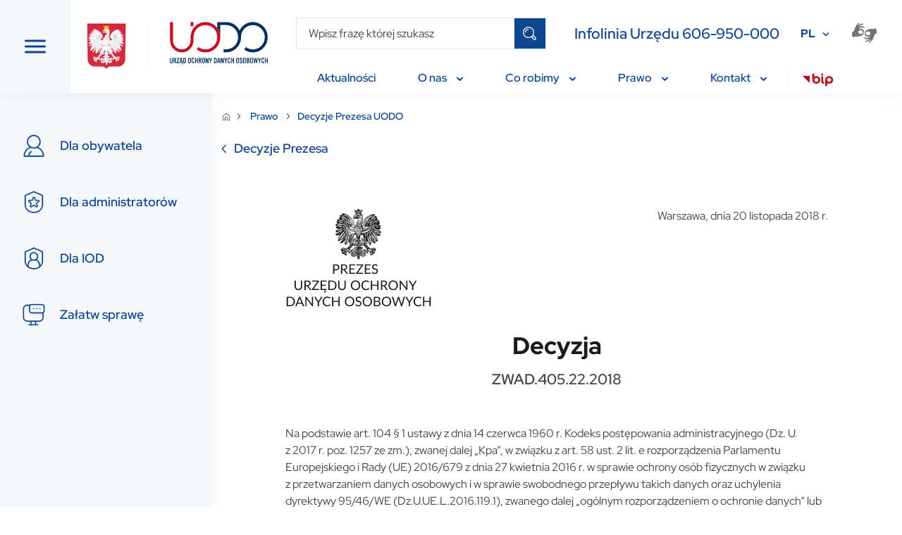

--- FILE ---
content_type: image/svg+xml
request_url: https://uodo.gov.pl/bundles/app/images/person_shield.svg
body_size: 2890
content:
<svg width="27" height="32" viewBox="0 0 27 32" fill="none" xmlns="http://www.w3.org/2000/svg">
<path d="M26.1 6.04589L13.85 0.655894C13.7957 0.637548 13.7392 0.625797 13.682 0.620894C13.6112 0.593003 13.5324 0.593003 13.4615 0.620894C13.4043 0.625626 13.3479 0.637381 13.2935 0.655894L1.04355 6.04589C0.902919 6.09368 0.780269 6.18333 0.692057 6.30282C0.603845 6.42231 0.554292 6.56593 0.550049 6.71439V20.5779C0.550049 20.6864 1.47755 31.4279 13.535 31.4279C25.5926 31.4279 26.5201 20.6864 26.5306 20.5254V6.71439C26.5313 6.57322 26.4911 6.43487 26.4146 6.31618C26.3382 6.19749 26.2289 6.10358 26.1 6.04589ZM6.15005 27.8474V26.4474V25.2889C6.21849 23.8603 6.71169 22.4846 7.56654 21.338C8.42138 20.1913 9.59896 19.3259 10.9485 18.8524H10.9835L11.092 18.8979L11.1585 18.9259C11.2285 18.9574 11.2985 18.9924 11.379 19.0239L11.729 19.1324L11.883 19.1779L12.072 19.2339C12.2225 19.2689 12.38 19.2934 12.548 19.3214H12.6285L12.7825 19.3459C13.2592 19.402 13.7409 19.402 14.2175 19.3459H14.2701C14.4836 19.3214 14.7041 19.2829 14.9141 19.2374H14.9805C15.187 19.1849 15.3936 19.1254 15.5965 19.0519L15.642 19.0344C15.7962 18.9777 15.9469 18.9123 16.0935 18.8384C17.4542 19.2993 18.6443 20.1597 19.5084 21.3073C20.3725 22.4549 20.8706 23.8364 20.9375 25.2714V27.8579C19.2505 29.0829 16.8776 29.9579 13.542 29.9579C10.2065 29.9579 7.83355 29.0794 6.15005 27.8474ZM8.91855 13.3189C8.9016 12.705 9.00789 12.0939 9.23112 11.5217C9.45436 10.9496 9.79002 10.428 10.2183 9.98772C10.6465 9.54749 11.1586 9.19757 11.7244 8.95863C12.2902 8.71969 12.8981 8.59658 13.5123 8.59658C14.1265 8.59658 14.7344 8.71969 15.3002 8.95863C15.8659 9.19757 16.3781 9.54749 16.8063 9.98772C17.2346 10.428 17.5702 10.9496 17.7935 11.5217C18.0167 12.0939 18.123 12.705 18.1061 13.3189C18.1198 14.1569 17.8973 14.9818 17.464 15.6992C17.0307 16.4166 16.4041 16.9975 15.656 17.3754C14.9978 17.7417 14.2531 17.9243 13.5 17.9039C13.2928 17.9036 13.0859 17.8896 12.8805 17.8619C12.3471 17.7943 11.8308 17.6281 11.358 17.3719C10.6231 16.9792 10.0078 16.3954 9.5772 15.682C9.14658 14.9686 8.9166 14.1522 8.91155 13.3189H8.91855ZM22.4601 26.4719V25.6179C22.4643 23.9967 22.0106 22.4072 21.1511 21.0326C20.2917 19.6579 19.0614 18.554 17.6021 17.8479C18.2437 17.278 18.7553 16.5767 19.1019 15.7916C19.4485 15.0065 19.6222 14.156 19.611 13.2979C19.6126 12.2783 19.3589 11.2744 18.8731 10.378C18.3872 9.48159 17.6846 8.72107 16.8294 8.16582C15.9742 7.61058 14.9936 7.27828 13.977 7.19923C12.9605 7.12018 11.9403 7.2969 11.0095 7.71327C10.0788 8.12964 9.2671 8.77241 8.64849 9.58296C8.02988 10.3935 7.62405 11.346 7.468 12.3537C7.31196 13.3613 7.41067 14.3919 7.75513 15.3516C8.09959 16.3113 8.67884 17.1695 9.44005 17.8479C8.038 18.5532 6.85146 19.6226 6.00477 20.9441C5.15807 22.2655 4.68238 23.7904 4.62755 25.3589V26.4614C3.17892 24.7852 2.26796 22.7121 2.01305 20.5114V7.19039L13.5386 2.11889L25.0886 7.19039V20.4694C24.8393 22.6899 23.9228 24.7827 22.4601 26.4719Z" fill="#0E4591" stroke="#0E4591" stroke-width="0.3"/>
</svg>

--- FILE ---
content_type: image/svg+xml
request_url: https://uodo.gov.pl/bundles/app/images/tag.svg
body_size: 2207
content:
<svg width="25" height="26" viewBox="0 0 25 26" fill="none" xmlns="http://www.w3.org/2000/svg">
<path d="M24.4364 13.9262C24.6249 13.6048 24.7135 13.2345 24.6908 12.8625C24.6681 12.4905 24.5351 12.1337 24.3089 11.8376C23.7474 11.2134 19.1452 6.67038 18.9494 6.4771C18.8614 6.39057 18.7431 6.34189 18.6198 6.34147L4.05843 6.31062C4.02927 6.3107 4.00018 6.31348 3.97154 6.31891C3.20522 6.46152 1.7554 7.1252 1.75541 8.61299L1.75541 17.6789C1.75529 17.7071 1.75779 17.7353 1.76289 17.7631C1.85779 18.2435 2.08884 18.6866 2.42849 19.0394C2.74603 19.3644 3.17524 19.5564 3.62913 19.5767C3.79976 19.5857 4.23002 19.5902 4.83293 19.5915L4.83368 19.5916L4.83435 19.5915C8.40627 19.599 18.2321 19.4898 18.7173 19.4842C18.8402 19.4828 18.9577 19.4334 19.0447 19.3465L24.3539 14.0373C24.3866 14.0045 24.4144 13.9671 24.4364 13.9262ZM2.69616 17.6295L2.69617 8.61298C2.69617 7.62219 3.87375 7.30481 4.106 7.25188L4.25843 7.2522L4.35535 18.6491C4.02825 18.6469 3.79074 18.6431 3.67851 18.6372C2.96514 18.5995 2.73807 17.8091 2.69616 17.6295ZM18.515 18.5456C17.1508 18.5606 8.90855 18.6493 5.2962 18.6514L5.19926 7.25421L18.4255 7.28224C19.211 8.05798 23.1186 11.9221 23.6095 12.4669C23.8822 12.7698 23.7016 13.2668 23.6309 13.4297L18.515 18.5456Z" fill="#275FAA" stroke="#275FAA" stroke-width="0.5"/>
<path d="M21.0938 11.3538C20.7824 11.0424 20.3856 10.8304 19.9537 10.7444C19.5218 10.6585 19.074 10.7026 18.6671 10.8711C18.2603 11.0397 17.9125 11.3251 17.6678 11.6913C17.4231 12.0575 17.2925 12.488 17.2925 12.9284C17.2925 13.3688 17.4231 13.7993 17.6678 14.1655C17.9125 14.5317 18.2603 14.8171 18.6671 14.9856C19.074 15.1542 19.5218 15.1983 19.9537 15.1123C20.3856 15.0264 20.7824 14.8143 21.0938 14.5029C21.5108 14.085 21.745 13.5188 21.745 12.9284C21.745 12.338 21.5108 11.7718 21.0938 11.3538ZM18.61 13.8376C18.4302 13.6578 18.3077 13.4287 18.2581 13.1793C18.2085 12.9298 18.234 12.6713 18.3313 12.4363C18.4286 12.2013 18.5934 12.0005 18.8049 11.8592C19.0164 11.7179 19.265 11.6425 19.5193 11.6425C19.7736 11.6425 20.0222 11.7179 20.2337 11.8592C20.4451 12.0005 20.61 12.2013 20.7073 12.4363C20.8046 12.6713 20.8301 12.9298 20.7805 13.1793C20.7308 13.4287 20.6084 13.6578 20.4285 13.8376C20.1872 14.0784 19.8602 14.2136 19.5193 14.2136C19.1784 14.2136 18.8514 14.0784 18.61 13.8376Z" fill="#E64D4D"/>
</svg>

--- FILE ---
content_type: image/svg+xml
request_url: https://uodo.gov.pl/bundles/app/images/table-meta-user.svg
body_size: 2882
content:
<svg width="15" height="16" viewBox="0 0 15 16" fill="none" xmlns="http://www.w3.org/2000/svg">
<path d="M9.9961 8.8428C10.5056 8.46072 10.9179 7.96386 11.1994 7.39256C11.4808 6.82126 11.6236 6.19164 11.6161 5.5548C11.6181 4.84912 11.4399 4.15461 11.0982 3.53714C10.7566 2.91967 10.2629 2.3997 9.66391 2.02654C9.06496 1.65337 8.38062 1.43938 7.67578 1.40486C6.97094 1.37034 6.26896 1.51643 5.63641 1.82928C5.00386 2.14213 4.46171 2.61137 4.06136 3.1925C3.66101 3.77363 3.41574 4.44739 3.3488 5.1499C3.28186 5.8524 3.39547 6.56036 3.67885 7.20665C3.96224 7.85293 4.40602 8.41612 4.9681 8.8428C3.89237 9.31271 2.9771 10.0862 2.33446 11.0686C1.69181 12.0509 1.34972 13.1994 1.3501 14.3733C1.35049 14.4599 1.38507 14.5429 1.44631 14.6041C1.50755 14.6653 1.59049 14.6999 1.6771 14.7003H13.3201C13.3632 14.7005 13.406 14.6922 13.4459 14.6759C13.4859 14.6595 13.5222 14.6355 13.5528 14.6051C13.5835 14.5748 13.6078 14.5387 13.6245 14.4989C13.6412 14.4591 13.6499 14.4164 13.6501 14.3733C13.6633 13.1919 13.3222 12.0336 12.6709 11.0479C12.0196 10.0621 11.088 9.2941 9.9961 8.8428ZM6.0271 11.9553C6.0675 11.9405 6.10453 11.9178 6.13596 11.8884C6.1674 11.859 6.19261 11.8236 6.2101 11.7843C6.2393 11.7253 6.25 11.6588 6.24079 11.5936C6.23157 11.5283 6.20287 11.4674 6.15845 11.4188C6.11403 11.3701 6.05596 11.3361 5.99184 11.321C5.92771 11.3059 5.86054 11.3106 5.7991 11.3343C4.3891 11.8578 4.1836 13.3713 4.1641 14.0343H2.0146C2.07354 12.9655 2.45249 11.9392 3.10223 11.0886C3.75197 10.2379 4.64248 9.60233 5.6581 9.2643L5.7706 9.3138L5.8396 9.3423L5.8966 9.3678C5.9416 9.3873 5.9851 9.4083 6.0316 9.4248C6.1156 9.4563 6.2041 9.4833 6.2896 9.5073H6.3091L6.3706 9.5268C6.4111 9.5388 6.4516 9.5523 6.4936 9.5628C6.5956 9.5868 6.7021 9.6048 6.8056 9.6198H6.8161L6.8776 9.6318L6.9751 9.6483C7.1404 9.66751 7.30668 9.67703 7.4731 9.6768C7.63209 9.68312 7.79131 9.68112 7.9501 9.6708H7.9876C8.13884 9.65324 8.28905 9.6277 8.4376 9.5943L8.4781 9.5853C8.61859 9.55323 8.75688 9.51215 8.8921 9.4623L8.9251 9.4503C9.05177 9.40392 9.17507 9.34879 9.2941 9.2853H9.3031C10.3265 9.61278 11.2263 10.2434 11.8833 11.0935C12.5404 11.9437 12.9237 12.9734 12.9826 14.0463H4.8196C4.8406 13.5153 5.0041 12.3348 6.0271 11.9553ZM9.0901 8.6433C8.59575 8.91665 8.03786 9.05431 7.4731 9.0423C7.31657 9.04232 7.16021 9.03179 7.0051 9.0108C6.60021 8.95833 6.20859 8.83117 5.8501 8.6358C5.29084 8.33795 4.82264 7.89427 4.49517 7.35183C4.1677 6.80939 3.99317 6.18842 3.9901 5.5548C3.9901 5.09682 4.0803 4.64332 4.25557 4.22019C4.43083 3.79707 4.68772 3.41261 5.01156 3.08877C5.33541 2.76492 5.71987 2.50804 6.14299 2.33277C6.56611 2.15751 7.01961 2.0673 7.4776 2.0673C7.93558 2.0673 8.38908 2.15751 8.81221 2.33277C9.23533 2.50804 9.61979 2.76492 9.94363 3.08877C10.2675 3.41261 10.5244 3.79707 10.6996 4.22019C10.8749 4.64332 10.9651 5.09682 10.9651 5.5548C10.9751 6.19392 10.8044 6.82286 10.4727 7.36924C10.1409 7.91563 9.66171 8.35726 9.0901 8.6433Z" fill="#275FAA" stroke="#275FAA" stroke-width="0.35"/>
</svg>

--- FILE ---
content_type: image/svg+xml
request_url: https://uodo.gov.pl/bundles/app/images/print.svg
body_size: 3945
content:
<svg width="30" height="30" viewBox="0 0 30 30" fill="none" xmlns="http://www.w3.org/2000/svg">
<path d="M24.985 8.13965H24.3304V2.13745C24.3305 2.05537 24.3143 1.97409 24.2829 1.89825C24.2515 1.82241 24.2055 1.7535 24.1474 1.69546C24.0894 1.63742 24.0205 1.59138 23.9446 1.55998C23.8688 1.52858 23.7875 1.51243 23.7054 1.51245H6.29455C6.21247 1.51243 6.13119 1.52858 6.05535 1.55998C5.97951 1.59138 5.9106 1.63742 5.85256 1.69546C5.79452 1.7535 5.74849 1.82241 5.71708 1.89825C5.68568 1.97409 5.66953 2.05537 5.66955 2.13745V8.13965H5.01495C4.0436 8.15259 3.11568 8.54427 2.42886 9.23126C1.74203 9.91826 1.35058 10.8463 1.33789 11.8176V20.9735C1.35061 21.9448 1.74208 22.8727 2.42892 23.5596C3.11576 24.2465 4.04366 24.6381 5.01495 24.6509H5.21881V27.8626C5.21879 27.9446 5.23494 28.0259 5.26634 28.1018C5.29774 28.1776 5.34378 28.2465 5.40182 28.3045C5.45986 28.3626 5.52877 28.4086 5.60461 28.44C5.68044 28.4714 5.76173 28.4876 5.84381 28.4876H24.1562C24.2383 28.4876 24.3195 28.4714 24.3954 28.44C24.4712 28.4086 24.5401 28.3626 24.5982 28.3045C24.6562 28.2465 24.7022 28.1776 24.7337 28.1018C24.7651 28.0259 24.7812 27.9446 24.7812 27.8626V24.6509H24.985C25.9563 24.6381 26.8842 24.2465 27.5711 23.5596C28.2579 22.8727 28.6494 21.9448 28.6621 20.9735V11.8176C28.6494 10.8463 28.258 9.91826 27.5711 9.23126C26.8843 8.54427 25.9564 8.15259 24.985 8.13965ZM6.91955 2.76245H23.0804V8.13965H6.91955V2.76245ZM23.5312 27.2376H6.46881V24.2421C6.49623 24.1732 6.51101 24.1 6.51245 24.0259V19.0692H23.5312L23.5312 27.2376ZM27.4121 20.9735C27.4038 21.6146 27.1454 22.2272 26.692 22.6806C26.2387 23.134 25.6262 23.3925 24.985 23.4009H24.8248V18.4442C24.8248 18.3621 24.8087 18.2809 24.7773 18.205C24.7459 18.1292 24.6999 18.0603 24.6418 18.0022C24.5838 17.9442 24.5149 17.8981 24.439 17.8667C24.3632 17.8353 24.2819 17.8192 24.1998 17.8192H5.84381C5.76173 17.8192 5.68044 17.8353 5.60461 17.8667C5.52877 17.8981 5.45986 17.9442 5.40182 18.0022C5.34378 18.0603 5.29774 18.1292 5.26634 18.205C5.23494 18.2809 5.21879 18.3621 5.21881 18.4442V23.4009H5.01495C4.37383 23.3925 3.76133 23.134 3.30798 22.6806C2.85462 22.2272 2.59624 21.6146 2.58789 20.9735V11.8176C2.59622 11.1764 2.85457 10.5638 3.30792 10.1103C3.76126 9.65681 4.37376 9.39822 5.01495 9.38965H24.985C25.6262 9.39822 26.2387 9.65681 26.6921 10.1103C27.1454 10.5638 27.4038 11.1764 27.4121 11.8176V20.9735Z" fill="#275FAA"/>
<path d="M9.45996 22.594H20.5403C20.706 22.594 20.865 22.5281 20.9822 22.4109C21.0994 22.2937 21.1653 22.1348 21.1653 21.969C21.1653 21.8032 21.0994 21.6443 20.9822 21.5271C20.865 21.4098 20.706 21.344 20.5403 21.344H9.45996C9.2942 21.344 9.13523 21.4098 9.01802 21.5271C8.90081 21.6443 8.83496 21.8032 8.83496 21.969C8.83496 22.1348 8.90081 22.2937 9.01802 22.4109C9.13523 22.5281 9.2942 22.594 9.45996 22.594Z" fill="#E64D4D"/>
<path d="M9.45996 25.2991H17.4025C17.5682 25.2991 17.7272 25.2332 17.8444 25.116C17.9616 24.9988 18.0275 24.8398 18.0275 24.6741C18.0275 24.5083 17.9616 24.3493 17.8444 24.2321C17.7272 24.1149 17.5682 24.0491 17.4025 24.0491H9.45996C9.2942 24.0491 9.13523 24.1149 9.01802 24.2321C8.90081 24.3493 8.83496 24.5083 8.83496 24.6741C8.83496 24.8398 8.90081 24.9988 9.01802 25.116C9.13523 25.2332 9.2942 25.2991 9.45996 25.2991Z" fill="#E64D4D"/>
<path d="M24.1563 10.8752C23.9409 10.8752 23.7304 10.9391 23.5513 11.0588C23.3722 11.1784 23.2327 11.3485 23.1503 11.5474C23.0679 11.7464 23.0463 11.9653 23.0883 12.1765C23.1303 12.3878 23.234 12.5818 23.3863 12.7341C23.5386 12.8863 23.7326 12.99 23.9438 13.0321C24.155 13.0741 24.374 13.0525 24.5729 12.9701C24.7719 12.8877 24.942 12.7481 25.0616 12.5691C25.1813 12.39 25.2451 12.1795 25.2451 11.9641C25.2449 11.6754 25.1301 11.3986 24.9259 11.1944C24.7218 10.9903 24.445 10.8755 24.1563 10.8752ZM23.9951 11.9641C23.9954 11.9215 24.0125 11.8807 24.0427 11.8507C24.0729 11.8207 24.1138 11.8038 24.1564 11.8038C24.199 11.8038 24.2399 11.8207 24.2701 11.8507C24.3003 11.8807 24.3174 11.9215 24.3177 11.9641C24.3174 12.1417 23.9948 12.1423 23.9951 11.9641Z" fill="#E64D4D"/>
</svg>

--- FILE ---
content_type: image/svg+xml
request_url: https://uodo.gov.pl/bundles/app/images/table-meta-calendar.svg
body_size: 4915
content:
<svg width="15" height="16" viewBox="0 0 15 16" fill="none" xmlns="http://www.w3.org/2000/svg">
<g clip-path="url(#clip0_1135_14204)">
<path d="M11.3944 1.88018H11.3551V1.24268C11.3551 1.1598 11.3221 1.08031 11.2635 1.0217C11.2049 0.9631 11.1254 0.930176 11.0426 0.930176C10.9597 0.930176 10.8802 0.9631 10.8216 1.0217C10.763 1.08031 10.7301 1.1598 10.7301 1.24268V1.88018H4.64853V1.24268C4.64853 1.1598 4.6156 1.08031 4.557 1.0217C4.49839 0.9631 4.41891 0.930176 4.33603 0.930176C4.25315 0.930176 4.17366 0.9631 4.11506 1.0217C4.05645 1.08031 4.02353 1.1598 4.02353 1.24268V1.88018H3.96341C3.20006 1.88109 2.46824 2.18475 1.92848 2.72454C1.38872 3.26432 1.08511 3.99616 1.08423 4.75951V12.1905C1.08512 12.9539 1.38875 13.6857 1.92851 14.2254C2.46828 14.7651 3.20009 15.0687 3.96341 15.0696H11.3944C12.1577 15.0687 12.8895 14.7651 13.4293 14.2254C13.969 13.6856 14.2726 12.9538 14.2735 12.1905V4.75951C14.2726 3.99617 13.969 3.26434 13.4293 2.72455C12.8896 2.18476 12.1578 1.8811 11.3944 1.88018ZM3.96341 2.50518H4.02353V3.26903C4.02353 3.35191 4.05645 3.43139 4.11506 3.49C4.17366 3.5486 4.25315 3.58153 4.33603 3.58153C4.41891 3.58153 4.49839 3.5486 4.557 3.49C4.6156 3.43139 4.64853 3.35191 4.64853 3.26903V2.50518H10.7301V3.26903C10.7301 3.35191 10.763 3.43139 10.8216 3.49C10.8802 3.5486 10.9597 3.58153 11.0426 3.58153C11.1255 3.58153 11.2049 3.5486 11.2635 3.49C11.3221 3.43139 11.3551 3.35191 11.3551 3.26903V2.50518H11.3944C11.9921 2.50588 12.565 2.74363 12.9876 3.16626C13.4102 3.58888 13.6478 4.16187 13.6485 4.75951V5.60607H1.70923V4.75951C1.70989 4.16185 1.94759 3.58886 2.37019 3.16624C2.79278 2.74362 3.36575 2.50588 3.96341 2.50518ZM11.3944 14.4446H3.96341C3.36578 14.4439 2.79281 14.2063 2.37021 13.7837C1.94761 13.3611 1.7099 12.7882 1.70923 12.1905V6.23106H13.6485V12.1905C13.6478 12.7881 13.4101 13.3611 12.9876 13.7837C12.565 14.2062 11.992 14.4439 11.3944 14.4446Z" fill="#275FAA" stroke="#275FAA" stroke-width="0.5"/>
<path d="M7.02937 8.67529H5.96948C5.8866 8.67529 5.80712 8.70822 5.74851 8.76682C5.68991 8.82543 5.65698 8.90491 5.65698 8.98779C5.65698 9.07067 5.68991 9.15016 5.74851 9.20876C5.80712 9.26737 5.8866 9.30029 5.96948 9.30029H7.02936C7.11224 9.30029 7.19172 9.26737 7.25033 9.20876C7.30893 9.15016 7.34186 9.07067 7.34186 8.98779C7.34186 8.90491 7.30893 8.82543 7.25033 8.76682C7.19172 8.70822 7.11224 8.67529 7.02936 8.67529H7.02937Z" fill="#E64D4D" stroke="#E64D4D" stroke-width="0.5"/>
<path d="M9.36725 8.67529H8.30737C8.22449 8.67529 8.14501 8.70822 8.0864 8.76682C8.0278 8.82543 7.99487 8.90491 7.99487 8.98779C7.99487 9.07067 8.0278 9.15016 8.0864 9.20876C8.14501 9.26737 8.22449 9.30029 8.30737 9.30029H9.36725C9.45013 9.30029 9.52961 9.26737 9.58822 9.20876C9.64682 9.15016 9.67975 9.07067 9.67975 8.98779C9.67975 8.90491 9.64682 8.82543 9.58822 8.76682C9.52961 8.70822 9.45013 8.67529 9.36725 8.67529H9.36725Z" fill="#E64D4D" stroke="#E64D4D" stroke-width="0.5"/>
<path d="M11.7049 8.67529H10.645C10.5621 8.67529 10.4827 8.70822 10.424 8.76682C10.3654 8.82543 10.3325 8.90491 10.3325 8.98779C10.3325 9.07067 10.3654 9.15016 10.424 9.20876C10.4827 9.26737 10.5621 9.30029 10.645 9.30029H11.7049C11.7878 9.30029 11.8673 9.26737 11.9259 9.20876C11.9845 9.15016 12.0174 9.07067 12.0174 8.98779C12.0174 8.90491 11.9845 8.82543 11.9259 8.76682C11.8673 8.70822 11.7878 8.67529 11.7049 8.67529Z" fill="#E64D4D" stroke="#E64D4D" stroke-width="0.5"/>
<path d="M4.69156 10.9507H3.63184C3.54896 10.9507 3.46947 10.9836 3.41087 11.0422C3.35226 11.1008 3.31934 11.1803 3.31934 11.2632C3.31934 11.3461 3.35226 11.4255 3.41087 11.4842C3.46947 11.5428 3.54896 11.5757 3.63184 11.5757H4.69156C4.77444 11.5757 4.85393 11.5428 4.91253 11.4842C4.97114 11.4255 5.00406 11.3461 5.00406 11.2632C5.00406 11.1803 4.97114 11.1008 4.91253 11.0422C4.85393 10.9836 4.77444 10.9507 4.69156 10.9507Z" fill="#E64D4D" stroke="#E64D4D" stroke-width="0.5"/>
<path d="M7.02937 10.9507H5.96948C5.8866 10.9507 5.80712 10.9836 5.74851 11.0422C5.68991 11.1008 5.65698 11.1803 5.65698 11.2632C5.65698 11.3461 5.68991 11.4255 5.74851 11.4842C5.80712 11.5428 5.8866 11.5757 5.96948 11.5757H7.02936C7.11224 11.5757 7.19172 11.5428 7.25033 11.4842C7.30893 11.4255 7.34186 11.3461 7.34186 11.2632C7.34186 11.1803 7.30893 11.1008 7.25033 11.0422C7.19172 10.9836 7.11224 10.9507 7.02936 10.9507H7.02937Z" fill="#E64D4D" stroke="#E64D4D" stroke-width="0.5"/>
<path d="M9.36725 10.9507H8.30737C8.22449 10.9507 8.14501 10.9836 8.0864 11.0422C8.0278 11.1008 7.99487 11.1803 7.99487 11.2632C7.99487 11.3461 8.0278 11.4255 8.0864 11.4842C8.14501 11.5428 8.22449 11.5757 8.30737 11.5757H9.36725C9.45013 11.5757 9.52961 11.5428 9.58822 11.4842C9.64682 11.4255 9.67975 11.3461 9.67975 11.2632C9.67975 11.1803 9.64682 11.1008 9.58822 11.0422C9.52961 10.9836 9.45013 10.9507 9.36725 10.9507H9.36725Z" fill="#E64D4D" stroke="#E64D4D" stroke-width="0.5"/>
</g>
<defs>
<clipPath id="clip0_1135_14204">
<rect width="15" height="15" fill="white" transform="translate(0 0.5)"/>
</clipPath>
</defs>
</svg>